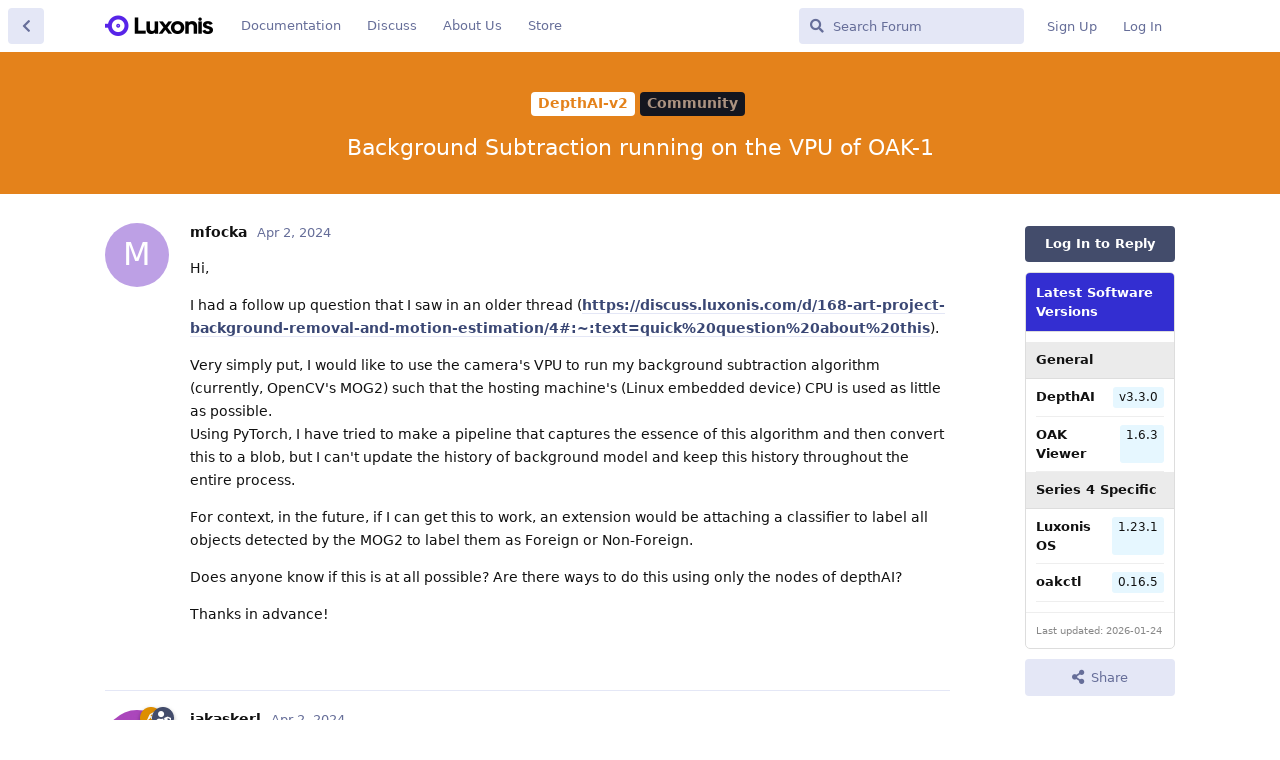

--- FILE ---
content_type: text/html; charset=utf-8
request_url: https://discuss.luxonis.com/d/3775-background-subtraction-running-on-the-vpu-of-oak-1
body_size: 9420
content:
<!doctype html>
<html  dir="ltr"        lang="en" >
    <head>
        <meta charset="utf-8">
        <title>Background Subtraction running on the VPU of OAK-1 - Luxonis Forum</title>

        <link rel="stylesheet" href="https://discuss.luxonis.com/assets/forum.css?v=fd182d3c">
<link rel="canonical" href="https://discuss.luxonis.com/d/3775-background-subtraction-running-on-the-vpu-of-oak-1">
<link rel="preload" href="https://discuss.luxonis.com/assets/forum.css?v=fd182d3c" as="style">
<link rel="preload" href="https://discuss.luxonis.com/assets/forum.js?v=ac24dbb9" as="script">
<link rel="preload" href="https://discuss.luxonis.com/assets/forum-en.js?v=5700ebb8" as="script">
<link rel="preload" href="https://discuss.luxonis.com/assets/fonts/fa-solid-900.woff2" as="font" type="font/woff2" crossorigin="">
<link rel="preload" href="https://discuss.luxonis.com/assets/fonts/fa-regular-400.woff2" as="font" type="font/woff2" crossorigin="">
<meta name="viewport" content="width=device-width, initial-scale=1, maximum-scale=1, minimum-scale=1">
<meta name="description" content="Hi, I had a follow up question that I saw in an older thread (https://discuss.luxonis.com/d/168-art-project-background-removal-and-motion-estimation/4#:~:te...">
<meta name="theme-color" content="#434c6b">
<meta name="application-name" content="Luxonis Forum">
<meta name="robots" content="index, follow">
<meta name="twitter:card" content="summary_large_image">
<meta name="twitter:image" content="https://discuss.luxonis.com/assets/site-image-ilultq00.png">
<meta name="twitter:title" content="Background Subtraction running on the VPU of OAK-1">
<meta name="twitter:description" content="Hi, I had a follow up question that I saw in an older thread (https://discuss.luxonis.com/d/168-art-project-background-removal-and-motion-estimation/4#:~:te...">
<meta name="article:published_time" content="2024-04-02T08:48:01+00:00">
<meta name="article:updated_time" content="2024-04-02T17:34:22+00:00">
<meta name="twitter:url" content="https://discuss.luxonis.com/d/3775-background-subtraction-running-on-the-vpu-of-oak-1">
<link rel="shortcut icon" href="https://discuss.luxonis.com/assets/favicon-ajsup9ek.png">
<meta property="og:site_name" content="Luxonis Forum">
<meta property="og:type" content="article">
<meta property="og:image" content="https://discuss.luxonis.com/assets/site-image-ilultq00.png">
<meta property="og:title" content="Background Subtraction running on the VPU of OAK-1">
<meta property="og:description" content="Hi, I had a follow up question that I saw in an older thread (https://discuss.luxonis.com/d/168-art-project-background-removal-and-motion-estimation/4#:~:te...">
<meta property="og:url" content="https://discuss.luxonis.com/d/3775-background-subtraction-running-on-the-vpu-of-oak-1">
<script type="application/ld+json">[{"@context":"http:\/\/schema.org","@type":"QAPage","publisher":{"@type":"Organization","name":"Luxonis Forum","url":"https:\/\/discuss.luxonis.com","description":"The fourth industrial revolution will be driven by embedded AI. Let's talk about it!","logo":"https:\/\/discuss.luxonis.com\/assets\/logo-l82qocwd.png"},"image":"https:\/\/discuss.luxonis.com\/assets\/site-image-ilultq00.png","description":"Hi, I had a follow up question that I saw in an older thread (https:\/\/discuss.luxonis.com\/d\/168-art-project-background-removal-and-motion-estimation\/4#:~:te...","datePublished":"2024-04-02T08:48:01+00:00","dateModified":"2024-04-02T17:34:22+00:00","url":"https:\/\/discuss.luxonis.com\/d\/3775-background-subtraction-running-on-the-vpu-of-oak-1","mainEntity":{"@type":"Question","name":"Background Subtraction running on the VPU of OAK-1","text":"Hi,\n\nI had a follow up question that I saw in an older thread (https:\/\/discuss.luxonis.com\/d\/168-art-project-background-removal-and-motion-estimation\/4#:~:text=quick%20question%20about%20this). \n\nVery simply put, I would like to use the camera's VPU to run my background subtraction algorithm (currently, OpenCV's MOG2) such that the hosting machine's (Linux embedded device) CPU is used as little as possible.\nUsing PyTorch, I have tried to make a pipeline that captures the essence of this algorithm and then convert this to a blob, but I can't update the history of background model and keep this history throughout the entire process. \n\nFor context, in the future, if I can get this to work, an extension would be attaching a classifier to label all objects detected by the MOG2 to label them as Foreign or Non-Foreign.\n\nDoes anyone know if this is at all possible? Are there ways to do this using only the nodes of depthAI?\n\nThanks in advance!","dateCreated":"2024-04-02T08:48:01.000000Z","author":{"@type":"Person","name":"mfocka","url":"https:\/\/discuss.luxonis.com\/u\/mfocka"},"answerCount":3,"suggestedAnswer":[{"@type":"Answer","text":"Hi @\"mfocka\"#1774 \nIf you manage to create a model that is capable of producing both the results as well as the history, you could pipe it into script node, split the two layers, then route history back into the model, while routing the output wherever. \n\nThoughts?","dateCreated":"2024-04-02T12:21:00+00:00","url":"https:\/\/discuss.luxonis.com\/d\/3775-background-subtraction-running-on-the-vpu-of-oak-1\/2","author":{"@type":"Person","name":"jakaskerl","url":"https:\/\/discuss.luxonis.com\/u\/jakaskerl"},"upvoteCount":0},{"@type":"Answer","text":"@\"jakaskerl\"#p18989, This is what I thought as well, but then I'm unsure about the correct way to reintegrate the updated background model with a new preview frame. Would this process require an additional script node to merge the updated background model back into the pipeline? To clarify, I've outlined the proposed model structure below, incorporating two new script nodes into the DepthAI pipeline:\n[upl-image-preview url=https:\/\/discuss.luxonis.com\/assets\/files\/2024-04-02\/1712066744-223407-image.png]\n\nWhere we see `fg_mask` and `updated_background_model`, these are one output that `scriptnode_out` will split. It will then send the `updated_background_model` to `scriptnode_in` where this one will combine the new preview frame with it and send it into the model that will split this input.\nIs this what you thought as well? Or am I missing something simpler?\n\nAdditionally, to address the challenge of a cold start, these models typically initialize with a background-only image and utilize a different learning rate. How can we effectively implement this? My thought is to modify the model to accept a variable learning rate or to enable the DepthAI pipeline to detect whether it has already performed a \"hot start.\" If not, it would repeatedly send the background frame through the model for $n$ iterations, mimicking the hot-start process. Would this approach work, and if so, how can we best implement it?\n\nLooking forward to your insights and suggestions.\n","dateCreated":"2024-04-02T14:06:28+00:00","url":"https:\/\/discuss.luxonis.com\/d\/3775-background-subtraction-running-on-the-vpu-of-oak-1\/3","author":{"@type":"Person","name":"mfocka","url":"https:\/\/discuss.luxonis.com\/u\/mfocka"},"upvoteCount":0},{"@type":"Answer","text":"\u003E @\"mfocka\"#p18998 Is this what you thought as well? Or am I missing something simpler?\n\nYou can link the frame directly from camera node while the background model is linked from the script node. \n\n\u003E @\"mfocka\"#p18998 Additionally, to address the challenge of a cold start, these models typically initialize with a background-only image and utilize a different learning rate. How can we effectively implement this? My thought is to modify the model to accept a variable learning rate or to enable the DepthAI pipeline to detect whether it has already performed a \"hot start.\"\n\nTBH I'm not sure. The mock input at the start is probably the easiest way of doing it. Until the script node receives an input, it should try to output a starting background. \n\n","dateCreated":"2024-04-02T17:34:22+00:00","url":"https:\/\/discuss.luxonis.com\/d\/3775-background-subtraction-running-on-the-vpu-of-oak-1\/4","author":{"@type":"Person","name":"jakaskerl","url":"https:\/\/discuss.luxonis.com\/u\/jakaskerl"},"upvoteCount":0}]}},{"@context":"http:\/\/schema.org","@type":"BreadcrumbList","itemListElement":[{"@type":"ListItem","position":1,"item":{"@type":"Thing","@id":"https:\/\/discuss.luxonis.com\/t\/community","name":"Community","url":"https:\/\/discuss.luxonis.com\/t\/community"}},{"@type":"ListItem","position":2,"item":{"@type":"Thing","@id":"https:\/\/discuss.luxonis.com\/t\/depthai-v2","name":"DepthAI-v2","url":"https:\/\/discuss.luxonis.com\/t\/depthai-v2"}}],"itemListOrder":"ItemListUnordered","numberOfItems":2},{"@context":"http:\/\/schema.org","@type":"WebSite","url":"https:\/\/discuss.luxonis.com\/","potentialAction":{"@type":"SearchAction","target":"https:\/\/discuss.luxonis.com\/?q={search_term_string}","query-input":"required name=search_term_string"}}]</script>
<!-- Global Site Tag (gtag.js) - Google Analytics -->
<script async src="https://www.googletagmanager.com/gtag/js?id=G-CNWHFHQSKT"></script>
<script>
    window.dataLayer = window.dataLayer || [];
    function gtag(){dataLayer.push(arguments);}
    gtag('js', new Date());
</script>

<script src="https://challenges.cloudflare.com/turnstile/v0/api.js?render=explicit"></script>
    </head>

    <body>
        <link href="https://fonts.googleapis.com/css?family=Open+Sans&display=swap" rel="stylesheet">


<div id="app" class="App">

    <div id="app-navigation" class="App-navigation"></div>

    <div id="drawer" class="App-drawer">

        <header id="header" class="App-header">
            <div id="header-navigation" class="Header-navigation"></div>
            <div class="container">
                <div class="Header-title">
                    <a href="https://discuss.luxonis.com" id="home-link">
                                                    <img src="https://discuss.luxonis.com/assets/logo-l82qocwd.png" alt="Luxonis Forum" class="Header-logo">
                                            </a>
                </div>
                <div id="header-primary" class="Header-primary"></div>
                <div id="header-secondary" class="Header-secondary"></div>
            </div>
        </header>

    </div>

    <main class="App-content">
        <div id="content"></div>

        <div id="flarum-loading" style="display: none">
    Loading...
</div>

<noscript>
    <div class="Alert">
        <div class="container">
            This site is best viewed in a modern browser with JavaScript enabled.
        </div>
    </div>
</noscript>

<div id="flarum-loading-error" style="display: none">
    <div class="Alert">
        <div class="container">
            Something went wrong while trying to load the full version of this site. Try hard-refreshing this page to fix the error.
        </div>
    </div>
</div>

<noscript id="flarum-content">
    <div class="container">
    <h1>Background Subtraction running on the VPU of OAK-1</h1>

    <div>
                    <article>
                                <div class="PostUser"><h3 class="PostUser-name">mfocka</h3></div>
                <div class="Post-body">
                    <p>Hi,</p>

<p>I had a follow up question that I saw in an older thread (<a href="https://discuss.luxonis.com/d/168-art-project-background-removal-and-motion-estimation/4#:~:text=quick%20question%20about%20this" rel="ugc noopener" target="_self" rel="ugc noopener" target="_self">https://discuss.luxonis.com/d/168-art-project-background-removal-and-motion-estimation/4#:~:text=quick%20question%20about%20this</a>).</p> 

<p>Very simply put, I would like to use the camera's VPU to run my background subtraction algorithm (currently, OpenCV's MOG2) such that the hosting machine's (Linux embedded device) CPU is used as little as possible.<br>
Using PyTorch, I have tried to make a pipeline that captures the essence of this algorithm and then convert this to a blob, but I can't update the history of background model and keep this history throughout the entire process.</p> 

<p>For context, in the future, if I can get this to work, an extension would be attaching a classifier to label all objects detected by the MOG2 to label them as Foreign or Non-Foreign.</p>

<p>Does anyone know if this is at all possible? Are there ways to do this using only the nodes of depthAI?</p>

<p>Thanks in advance!</p>
                </div>
            </article>

            <hr>
                    <article>
                                <div class="PostUser"><h3 class="PostUser-name">jakaskerl</h3></div>
                <div class="Post-body">
                    <p>Hi <a href="https://discuss.luxonis.com/u/mfocka" class="UserMention" rel="" target="">@mfocka</a> <br>
If you manage to create a model that is capable of producing both the results as well as the history, you could pipe it into script node, split the two layers, then route history back into the model, while routing the output wherever.</p> 

<p>Thoughts?</p>
                </div>
            </article>

            <hr>
                    <article>
                                <div class="PostUser"><h3 class="PostUser-name">mfocka</h3></div>
                <div class="Post-body">
                    <p><a href="https://discuss.luxonis.com/d/3775-background-subtraction-running-on-the-vpu-of-oak-1/2" class="PostMention" data-id="18989" rel="" target="">jakaskerl</a>, This is what I thought as well, but then I'm unsure about the correct way to reintegrate the updated background model with a new preview frame. Would this process require an additional script node to merge the updated background model back into the pipeline? To clarify, I've outlined the proposed model structure below, incorporating two new script nodes into the DepthAI pipeline:<br>
<img class="FoFUpload--Upl-Image-Preview" src="https://discuss.luxonis.com/assets/files/2024-04-02/1712066744-223407-image.png" title="image.png" alt="" data-id="" loading="lazy"></p>

<p>Where we see <code>fg_mask</code> and <code>updated_background_model</code>, these are one output that <code>scriptnode_out</code> will split. It will then send the <code>updated_background_model</code> to <code>scriptnode_in</code> where this one will combine the new preview frame with it and send it into the model that will split this input.<br>
Is this what you thought as well? Or am I missing something simpler?</p>

<p>Additionally, to address the challenge of a cold start, these models typically initialize with a background-only image and utilize a different learning rate. How can we effectively implement this? My thought is to modify the model to accept a variable learning rate or to enable the DepthAI pipeline to detect whether it has already performed a "hot start." If not, it would repeatedly send the background frame through the model for $n$ iterations, mimicking the hot-start process. Would this approach work, and if so, how can we best implement it?</p>

<p>Looking forward to your insights and suggestions.</p>

                </div>
            </article>

            <hr>
                    <article>
                                <div class="PostUser"><h3 class="PostUser-name">jakaskerl</h3></div>
                <div class="Post-body">
                    <blockquote class="uncited"><div><p><a href="https://discuss.luxonis.com/d/3775-background-subtraction-running-on-the-vpu-of-oak-1/3" class="PostMention" data-id="18998" rel="" target="">mfocka</a> Is this what you thought as well? Or am I missing something simpler?</p></div></blockquote>

<p>You can link the frame directly from camera node while the background model is linked from the script node.</p> 

<blockquote class="uncited"><div><p><a href="https://discuss.luxonis.com/d/3775-background-subtraction-running-on-the-vpu-of-oak-1/3" class="PostMention" data-id="18998" rel="" target="">mfocka</a> Additionally, to address the challenge of a cold start, these models typically initialize with a background-only image and utilize a different learning rate. How can we effectively implement this? My thought is to modify the model to accept a variable learning rate or to enable the DepthAI pipeline to detect whether it has already performed a "hot start."</p></div></blockquote>

<p>TBH I'm not sure. The mock input at the start is probably the easiest way of doing it. Until the script node receives an input, it should try to output a starting background.</p> 


                </div>
            </article>

            <hr>
            </div>

    
    </div>

</noscript>


        <div class="App-composer">
            <div class="container">
                <div id="composer"></div>
            </div>
        </div>
    </main>

</div>

<!-- Global site tag (gtag.js) - Google Analytics -->
<script async src="https://www.googletagmanager.com/gtag/js?id=G-CNWHFHQSKT"></script>
<script>
  window.dataLayer = window.dataLayer || [];
  function gtag(){dataLayer.push(arguments);}
  gtag('js', new Date());

  gtag('config', 'G-CNWHFHQSKT');
</script>


        <div id="modal"></div>
        <div id="alerts"></div>

        <script>
            document.getElementById('flarum-loading').style.display = 'block';
            var flarum = {extensions: {}};
        </script>

        <script src="https://discuss.luxonis.com/assets/forum.js?v=ac24dbb9"></script>
<script src="https://discuss.luxonis.com/assets/forum-en.js?v=5700ebb8"></script>

        <script id="flarum-json-payload" type="application/json">{"resources":[{"type":"forums","id":"1","attributes":{"title":"Luxonis Forum","description":"The fourth industrial revolution will be driven by embedded AI. Let\u0027s talk about it!","showLanguageSelector":true,"baseUrl":"https:\/\/discuss.luxonis.com","basePath":"","baseOrigin":"https:\/\/discuss.luxonis.com","debug":false,"apiUrl":"https:\/\/discuss.luxonis.com\/api","welcomeTitle":"Welcome to the Luxonis Discussion","welcomeMessage":"We\u0027re riding (and pushing) the embedded AI wave. Chat with us about computer vision, machine learning, and more!","themePrimaryColor":"#434c6b","themeSecondaryColor":"#5e72e4","logoUrl":"https:\/\/discuss.luxonis.com\/assets\/logo-l82qocwd.png","faviconUrl":"https:\/\/discuss.luxonis.com\/assets\/favicon-ajsup9ek.png","headerHtml":"\u003Clink href=\u0022https:\/\/fonts.googleapis.com\/css?family=Open+Sans\u0026display=swap\u0022 rel=\u0022stylesheet\u0022\u003E\n","footerHtml":"\u003C!-- Global site tag (gtag.js) - Google Analytics --\u003E\n\u003Cscript async src=\u0022https:\/\/www.googletagmanager.com\/gtag\/js?id=G-CNWHFHQSKT\u0022\u003E\u003C\/script\u003E\n\u003Cscript\u003E\n  window.dataLayer = window.dataLayer || [];\n  function gtag(){dataLayer.push(arguments);}\n  gtag(\u0027js\u0027, new Date());\n\n  gtag(\u0027config\u0027, \u0027G-CNWHFHQSKT\u0027);\n\u003C\/script\u003E","allowSignUp":true,"defaultRoute":"\/all","canViewForum":true,"canStartDiscussion":true,"canSearchUsers":false,"canCreateAccessToken":false,"canModerateAccessTokens":false,"assetsBaseUrl":"https:\/\/discuss.luxonis.com\/assets","canViewFlags":false,"guidelinesUrl":null,"canBypassTagCounts":false,"minPrimaryTags":"0","maxPrimaryTags":"4","minSecondaryTags":"0","maxSecondaryTags":"3","allowUsernameMentionFormat":true,"toggleRichTextEditorButton":true,"canConfigureSeo":false,"blogTags":["2","20"],"blogRedirectsEnabled":"both","blogCommentsEnabled":"1","blogHideTags":"1","blogDefaultImage":null,"canWriteBlogPosts":false,"blogCategoryHierarchy":"1","blogAddSidebarNav":"1","canApproveBlogPosts":false,"blogFeaturedCount":"3","blogAddHero":"0","stickiest.badge_icon":"fas fa-layer-group","toggleFilter":true,"abbrNumber":"","showViewList":"0","showFooterViewList":"0","chatGptUserPromptId":"1821","chatGptBadgeText":"Assistant","jakaskerl-chatgpt.enableGPTButton":false,"jakaskerl-chatgpt.enableCustomerInfo":true,"jakaskerl-chatgpt.enableRB2B":true,"jakaskerl-chatgpt.enableVersionDisplay":true,"jakaskerl-chatgpt.enableVersionWarning":false,"fof-user-bio.maxLength":200,"fof-user-bio.maxLines":0,"fof-upload.canUpload":false,"fof-upload.canDownload":false,"fof-upload.composerButtonVisiblity":"upload-btn","fof-socialprofile.allow_external_favicons":true,"fof-socialprofile.favicon_provider":"duckduckgo","fof-share-social.plain-copy":true,"fof-share-social.default":null,"fof-share-social.networks":["facebook","twitter","linkedin","reddit"],"ReactionConverts":[null,null,null],"fofReactionsAllowAnonymous":false,"fofReactionsCdnUrl":"https:\/\/cdnjs.cloudflare.com\/ajax\/libs\/twemoji\/14.0.2\/72x72\/[codepoint].png","canStartPolls":false,"canStartGlobalPolls":false,"canUploadPollImages":false,"canStartPollGroup":false,"canViewPollGroups":false,"globalPollsEnabled":false,"pollGroupsEnabled":false,"allowPollOptionImage":false,"pollMaxOptions":10,"fof-oauth":[null,null,null,null,null,{"name":"google","icon":"fab fa-google","priority":0},null],"fof-oauth.only_icons":true,"fof-oauth.popupWidth":580,"fof-oauth.popupHeight":400,"fof-oauth.fullscreenPopup":true,"fof-geoip.showFlag":false,"fof-best-answer.show_max_lines":0,"showTagsInSearchResults":true,"removeSolutionResultsFromMainSearch":false,"solutionSearchEnabled":true,"canSelectBestAnswerOwnPost":true,"useAlternativeBestAnswerUi":false,"showBestAnswerFilterUi":true,"bestAnswerDiscussionSidebarJumpButton":false,"pusherKey":"f920518c1e558e354188","pusherCluster":"us3","massControls":false,"canHideDiscussionsSometime":false,"canDeleteDiscussionsSometime":false,"canLockDiscussionsSometime":false,"canStickyDiscussionsSometime":false,"canTagDiscussionsSometime":false,"blazite-turnstile.site_key":"0x4AAAAAAAOw4jtsu060gN6A","turnstile_dark_mode":false,"blazite-turnstile.signup":true,"blazite-turnstile.signin":true,"blazite-turnstile.forgot":true,"askvortsov-discussion-templates.no_tag_template":"","appendTemplateOnTagChange":false,"categories.keepTagsNav":false,"categories.fullPageDesktop":false,"categories.compactMobile":false,"categories.parentRemoveIcon":false,"categories.parentRemoveDescription":false,"categories.parentRemoveStats":false,"categories.parentRemoveLastDiscussion":false,"categories.childBareIcon":true},"relationships":{"groups":{"data":[{"type":"groups","id":"1"},{"type":"groups","id":"2"},{"type":"groups","id":"3"},{"type":"groups","id":"4"}]},"tags":{"data":[{"type":"tags","id":"1"},{"type":"tags","id":"2"},{"type":"tags","id":"4"},{"type":"tags","id":"6"},{"type":"tags","id":"12"},{"type":"tags","id":"16"},{"type":"tags","id":"17"},{"type":"tags","id":"18"},{"type":"tags","id":"19"},{"type":"tags","id":"20"},{"type":"tags","id":"21"},{"type":"tags","id":"24"}]},"reactions":{"data":[{"type":"reactions","id":"1"},{"type":"reactions","id":"2"},{"type":"reactions","id":"3"},{"type":"reactions","id":"4"},{"type":"reactions","id":"5"},{"type":"reactions","id":"6"},{"type":"reactions","id":"7"}]},"links":{"data":[{"type":"links","id":"5"},{"type":"links","id":"6"},{"type":"links","id":"8"},{"type":"links","id":"9"}]}}},{"type":"groups","id":"1","attributes":{"nameSingular":"Admin","namePlural":"Admins","color":"#de8e00","icon":"fas fa-hat-wizard","isHidden":0}},{"type":"groups","id":"2","attributes":{"nameSingular":"Guest","namePlural":"Guests","color":null,"icon":null,"isHidden":0}},{"type":"groups","id":"3","attributes":{"nameSingular":"Member","namePlural":"Members","color":null,"icon":null,"isHidden":0}},{"type":"groups","id":"4","attributes":{"nameSingular":"Mod","namePlural":"Mods","color":"#434c6b","icon":"fas fa-user-shield","isHidden":0}},{"type":"tags","id":"1","attributes":{"name":"Community","description":"","slug":"community","color":"#ac9381","backgroundUrl":null,"backgroundMode":null,"icon":"","discussionCount":1005,"position":8,"defaultSort":null,"isChild":false,"isHidden":false,"lastPostedAt":"2026-01-22T17:03:37+00:00","canStartDiscussion":false,"canAddToDiscussion":false,"subscription":null,"isBlog":false,"isQnA":true,"reminders":false,"template":"","postCount":2630}},{"type":"tags","id":"2","attributes":{"name":"Blog","description":"","slug":"blog","color":"#884bc3","backgroundUrl":null,"backgroundMode":null,"icon":"","discussionCount":90,"position":0,"defaultSort":null,"isChild":false,"isHidden":false,"lastPostedAt":"2026-01-23T07:53:59+00:00","canStartDiscussion":false,"canAddToDiscussion":false,"subscription":null,"isBlog":true,"isQnA":false,"reminders":false,"template":"","postCount":182}},{"type":"tags","id":"4","attributes":{"name":"DepthAI-v2","description":"depthai\u003C3.0","slug":"depthai-v2","color":"#e4821b","backgroundUrl":null,"backgroundMode":null,"icon":"","discussionCount":2886,"position":1,"defaultSort":null,"isChild":false,"isHidden":false,"lastPostedAt":"2026-01-23T01:14:27+00:00","canStartDiscussion":false,"canAddToDiscussion":false,"subscription":null,"isBlog":false,"isQnA":true,"reminders":false,"template":"","postCount":14054}},{"type":"tags","id":"6","attributes":{"name":"Machine Learning","description":"","slug":"machine-learning","color":"","backgroundUrl":null,"backgroundMode":null,"icon":null,"discussionCount":642,"position":3,"defaultSort":null,"isChild":false,"isHidden":false,"lastPostedAt":"2026-01-23T06:01:19+00:00","canStartDiscussion":false,"canAddToDiscussion":false,"subscription":null,"isBlog":false,"isQnA":true,"reminders":false,"template":"","postCount":2933}},{"type":"tags","id":"12","attributes":{"name":"Jobs","description":"","slug":"jobs","color":"#ee44e0","backgroundUrl":null,"backgroundMode":null,"icon":"","discussionCount":69,"position":9,"defaultSort":null,"isChild":false,"isHidden":false,"lastPostedAt":"2025-07-22T10:06:50+00:00","canStartDiscussion":false,"canAddToDiscussion":false,"subscription":null,"isBlog":false,"isQnA":false,"reminders":false,"template":"","postCount":307}},{"type":"tags","id":"16","attributes":{"name":"Hardware","description":"","slug":"hardware","color":"#9e2179","backgroundUrl":null,"backgroundMode":null,"icon":"","discussionCount":1281,"position":2,"defaultSort":null,"isChild":false,"isHidden":false,"lastPostedAt":"2026-01-22T17:03:37+00:00","canStartDiscussion":false,"canAddToDiscussion":false,"subscription":null,"isBlog":false,"isQnA":true,"reminders":false,"template":"","postCount":8529}},{"type":"tags","id":"17","attributes":{"name":"ROS","description":"","slug":"ros","color":"#177080","backgroundUrl":null,"backgroundMode":null,"icon":"","discussionCount":389,"position":6,"defaultSort":null,"isChild":false,"isHidden":false,"lastPostedAt":"2026-01-23T06:01:19+00:00","canStartDiscussion":false,"canAddToDiscussion":false,"subscription":null,"isBlog":false,"isQnA":true,"reminders":false,"template":"","postCount":1984}},{"type":"tags","id":"18","attributes":{"name":"LuxonisHub","description":"","slug":"luxonishub","color":"#0f83ff","backgroundUrl":null,"backgroundMode":null,"icon":"","discussionCount":342,"position":4,"defaultSort":null,"isChild":false,"isHidden":false,"lastPostedAt":"2026-01-23T09:59:59+00:00","canStartDiscussion":false,"canAddToDiscussion":false,"subscription":null,"isBlog":false,"isQnA":true,"reminders":false,"template":"","postCount":1225}},{"type":"tags","id":"19","attributes":{"name":"RAE","description":"","slug":"rae","color":"#f45c1a","backgroundUrl":null,"backgroundMode":null,"icon":"","discussionCount":212,"position":7,"defaultSort":null,"isChild":false,"isHidden":false,"lastPostedAt":"2025-10-08T13:41:42+00:00","canStartDiscussion":false,"canAddToDiscussion":false,"subscription":null,"isBlog":false,"isQnA":false,"reminders":false,"template":"","postCount":989}},{"type":"tags","id":"20","attributes":{"name":"Releases","description":"","slug":"releases","color":"#5724E8","backgroundUrl":null,"backgroundMode":null,"icon":"","discussionCount":15,"position":5,"defaultSort":null,"isChild":false,"isHidden":false,"lastPostedAt":"2026-01-21T12:11:03+00:00","canStartDiscussion":false,"canAddToDiscussion":false,"subscription":null,"isBlog":true,"isQnA":false,"reminders":false,"template":"","postCount":18}},{"type":"tags","id":"21","attributes":{"name":"OAK4","description":"Series 4 devices","slug":"oak4","color":"#0220ff","backgroundUrl":null,"backgroundMode":null,"icon":"","discussionCount":107,"position":10,"defaultSort":null,"isChild":false,"isHidden":false,"lastPostedAt":"2026-01-23T23:35:07+00:00","canStartDiscussion":false,"canAddToDiscussion":false,"subscription":null,"isBlog":false,"isQnA":true,"reminders":false,"template":"","postCount":781}},{"type":"tags","id":"24","attributes":{"name":"DepthAI-v3","description":"depthai\u003E=3.0","slug":"depthai-v3","color":"#86c5f4","backgroundUrl":null,"backgroundMode":null,"icon":"","discussionCount":144,"position":11,"defaultSort":null,"isChild":false,"isHidden":false,"lastPostedAt":"2026-01-23T20:28:01+00:00","canStartDiscussion":false,"canAddToDiscussion":false,"subscription":null,"isBlog":false,"isQnA":true,"reminders":false,"template":"","postCount":1198}},{"type":"reactions","id":"1","attributes":{"identifier":"thumbsup","display":null,"type":"emoji","enabled":true}},{"type":"reactions","id":"2","attributes":{"identifier":"thumbsdown","display":null,"type":"emoji","enabled":true}},{"type":"reactions","id":"3","attributes":{"identifier":"laughing","display":null,"type":"emoji","enabled":true}},{"type":"reactions","id":"4","attributes":{"identifier":"confused","display":null,"type":"emoji","enabled":true}},{"type":"reactions","id":"5","attributes":{"identifier":"heart","display":null,"type":"emoji","enabled":true}},{"type":"reactions","id":"6","attributes":{"identifier":"tada","display":null,"type":"emoji","enabled":true}},{"type":"reactions","id":"7","attributes":{"identifier":"rocket","display":null,"type":"emoji","enabled":true}},{"type":"links","id":"5","attributes":{"id":5,"title":"About Us","icon":"","url":"https:\/\/www.luxonis.com\/about-us","position":3,"isInternal":false,"isNewtab":true,"useRelMe":false,"isChild":false}},{"type":"links","id":"6","attributes":{"id":6,"title":"Documentation","icon":"","url":"https:\/\/docs.luxonis.com\/","position":0,"isInternal":false,"isNewtab":true,"useRelMe":false,"isChild":false}},{"type":"links","id":"8","attributes":{"id":8,"title":"Store","icon":"","url":"https:\/\/shop.luxonis.com\/","position":5,"isInternal":false,"isNewtab":true,"useRelMe":false,"isChild":false}},{"type":"links","id":"9","attributes":{"id":9,"title":"Discuss","icon":"","url":"https:\/\/discuss.luxonis.com\/","position":null,"isInternal":true,"isNewtab":false,"useRelMe":false,"isChild":false}}],"session":{"userId":0,"csrfToken":"Kfo23ZDSWY5WKNQ2sPNX5xZ80QuzBl5IKhKV3Ehn"},"locales":{"en":"English"},"locale":"en","fof-follow-tags.following_page_default":null,"fof-socialprofile.test":null,"fof-reactions.cdnUrl":"https:\/\/cdnjs.cloudflare.com\/ajax\/libs\/twemoji\/14.0.2\/72x72\/[codepoint].png","googleTrackingCode":"G-CNWHFHQSKT","apiDocument":{"data":{"type":"discussions","id":"3775","attributes":{"title":"Background Subtraction running on the VPU of OAK-1","slug":"3775-background-subtraction-running-on-the-vpu-of-oak-1","commentCount":4,"participantCount":2,"createdAt":"2024-04-02T08:48:01+00:00","lastPostedAt":"2024-04-02T17:34:22+00:00","lastPostNumber":4,"canReply":false,"canRename":false,"canDelete":false,"canHide":false,"isApproved":true,"hasBestAnswer":false,"bestAnswerSetAt":null,"canTag":false,"subscription":null,"isLocked":false,"canLock":false,"isSticky":false,"canSticky":false,"isStickiest":false,"isTagSticky":false,"canStickiest":false,"canTagSticky":false,"canReset":false,"viewCount":1252,"canViewNumber":false,"shareUrl":"https:\/\/discuss.luxonis.com\/d\/3775","canSeeReactions":false,"hasPoll":false,"canStartPoll":false,"canSelectBestAnswer":false,"canMarkUnread":false,"replyTemplate":"","canManageReplyTemplates":false},"relationships":{"user":{"data":{"type":"users","id":"1774"}},"posts":{"data":[{"type":"posts","id":"18978"},{"type":"posts","id":"18989"},{"type":"posts","id":"18998"},{"type":"posts","id":"19008"}]},"tags":{"data":[{"type":"tags","id":"1"},{"type":"tags","id":"4"}]},"seoMeta":{"data":{"type":"seoMeta","id":"897"}},"firstPost":{"data":{"type":"posts","id":"18978"}},"stickyTags":{"data":[]},"uniqueViews":{"data":[{"type":"discussionviews","id":"1324624"},{"type":"discussionviews","id":"1334837"},{"type":"discussionviews","id":"1325065"}]},"latestViews":{"data":[{"type":"discussionviews","id":"9165618"},{"type":"discussionviews","id":"9163979"},{"type":"discussionviews","id":"9159644"},{"type":"discussionviews","id":"9136067"},{"type":"discussionviews","id":"9127856"}]}}},"included":[{"type":"users","id":"1774","attributes":{"username":"mfocka","displayName":"mfocka","avatarUrl":null,"slug":"mfocka","joinTime":"2023-10-12T13:18:17+00:00","discussionCount":3,"commentCount":11,"canEdit":false,"canEditCredentials":false,"canEditGroups":false,"canDelete":false,"lastSeenAt":"2024-08-01T13:59:42+00:00","canSuspend":false,"isBanned":false,"canBanIP":false,"fof-upload-uploadCountCurrent":null,"fof-upload-uploadCountAll":null,"canViewSocialProfile":false,"bestAnswerCount":0,"canSpamblock":false},"relationships":{"groups":{"data":[]}}},{"type":"users","id":"1112","attributes":{"username":"jakaskerl","displayName":"jakaskerl","avatarUrl":"https:\/\/discuss.luxonis.com\/assets\/avatars\/RoZXYFQDEaGZmVec.png","slug":"jakaskerl","joinTime":"2023-03-14T22:34:40+00:00","discussionCount":0,"commentCount":5933,"canEdit":false,"canEditCredentials":false,"canEditGroups":false,"canDelete":false,"canSuspend":false,"isBanned":false,"canBanIP":false,"fof-upload-uploadCountCurrent":null,"fof-upload-uploadCountAll":null,"canViewSocialProfile":false,"bestAnswerCount":253,"canSpamblock":false},"relationships":{"groups":{"data":[{"type":"groups","id":"1"},{"type":"groups","id":"4"}]}}},{"type":"users","id":"1022","attributes":{"username":"SamiUddin","displayName":"SamiUddin","avatarUrl":"https:\/\/discuss.luxonis.com\/assets\/avatars\/rF8vWFkNUgZaWC7m.png","slug":"SamiUddin","joinTime":"2023-02-06T14:31:28+00:00","discussionCount":22,"commentCount":121,"canEdit":false,"canEditCredentials":false,"canEditGroups":false,"canDelete":false,"lastSeenAt":"2025-03-24T11:54:05+00:00","canSuspend":false,"isBanned":false,"canBanIP":false,"fof-upload-uploadCountCurrent":null,"fof-upload-uploadCountAll":null,"canViewSocialProfile":false,"bestAnswerCount":0,"canSpamblock":false}},{"type":"posts","id":"18978","attributes":{"number":1,"createdAt":"2024-04-02T08:48:01+00:00","contentType":"comment","contentHtml":"\u003Cp\u003EHi,\u003C\/p\u003E\n\n\u003Cp\u003EI had a follow up question that I saw in an older thread (\u003Ca href=\u0022https:\/\/discuss.luxonis.com\/d\/168-art-project-background-removal-and-motion-estimation\/4#:~:text=quick%20question%20about%20this\u0022 rel=\u0022ugc noopener\u0022 target=\u0022_self\u0022 rel=\u0022ugc noopener\u0022 target=\u0022_self\u0022\u003Ehttps:\/\/discuss.luxonis.com\/d\/168-art-project-background-removal-and-motion-estimation\/4#:~:text=quick%20question%20about%20this\u003C\/a\u003E).\u003C\/p\u003E \n\n\u003Cp\u003EVery simply put, I would like to use the camera\u0027s VPU to run my background subtraction algorithm (currently, OpenCV\u0027s MOG2) such that the hosting machine\u0027s (Linux embedded device) CPU is used as little as possible.\u003Cbr\u003E\nUsing PyTorch, I have tried to make a pipeline that captures the essence of this algorithm and then convert this to a blob, but I can\u0027t update the history of background model and keep this history throughout the entire process.\u003C\/p\u003E \n\n\u003Cp\u003EFor context, in the future, if I can get this to work, an extension would be attaching a classifier to label all objects detected by the MOG2 to label them as Foreign or Non-Foreign.\u003C\/p\u003E\n\n\u003Cp\u003EDoes anyone know if this is at all possible? Are there ways to do this using only the nodes of depthAI?\u003C\/p\u003E\n\n\u003Cp\u003EThanks in advance!\u003C\/p\u003E","renderFailed":false,"canEdit":false,"canDelete":false,"canHide":false,"mentionedByCount":0,"canFlag":false,"isApproved":true,"canApprove":false,"canBanIP":false,"canReact":false,"canDeletePostReactions":false,"reactionCounts":{"1":0,"2":0,"3":0,"4":0,"5":0,"6":0,"7":0},"userReactionIdentifier":null,"canStartPoll":false,"canLike":false,"likesCount":0},"relationships":{"discussion":{"data":{"type":"discussions","id":"3775"}},"user":{"data":{"type":"users","id":"1774"}},"mentionedBy":{"data":[]},"polls":{"data":[]},"likes":{"data":[]}}},{"type":"posts","id":"18989","attributes":{"number":2,"createdAt":"2024-04-02T12:21:00+00:00","contentType":"comment","contentHtml":"\u003Cp\u003EHi \u003Ca href=\u0022https:\/\/discuss.luxonis.com\/u\/mfocka\u0022 class=\u0022UserMention\u0022 rel=\u0022\u0022 target=\u0022\u0022\u003E@mfocka\u003C\/a\u003E \u003Cbr\u003E\nIf you manage to create a model that is capable of producing both the results as well as the history, you could pipe it into script node, split the two layers, then route history back into the model, while routing the output wherever.\u003C\/p\u003E \n\n\u003Cp\u003EThoughts?\u003C\/p\u003E","renderFailed":false,"canEdit":false,"canDelete":false,"canHide":false,"mentionedByCount":1,"canFlag":false,"isApproved":true,"canApprove":false,"canBanIP":false,"canReact":false,"canDeletePostReactions":false,"reactionCounts":{"1":0,"2":0,"3":0,"4":0,"5":0,"6":0,"7":0},"userReactionIdentifier":null,"canStartPoll":false,"canLike":false,"likesCount":0},"relationships":{"discussion":{"data":{"type":"discussions","id":"3775"}},"user":{"data":{"type":"users","id":"1112"}},"mentionedBy":{"data":[{"type":"posts","id":"18998"}]},"polls":{"data":[]},"likes":{"data":[]}}},{"type":"posts","id":"18998","attributes":{"number":3,"createdAt":"2024-04-02T14:06:28+00:00","contentType":"comment","contentHtml":"\u003Cp\u003E\u003Ca href=\u0022https:\/\/discuss.luxonis.com\/d\/3775-background-subtraction-running-on-the-vpu-of-oak-1\/2\u0022 class=\u0022PostMention\u0022 data-id=\u002218989\u0022 rel=\u0022\u0022 target=\u0022\u0022\u003Ejakaskerl\u003C\/a\u003E, This is what I thought as well, but then I\u0027m unsure about the correct way to reintegrate the updated background model with a new preview frame. Would this process require an additional script node to merge the updated background model back into the pipeline? To clarify, I\u0027ve outlined the proposed model structure below, incorporating two new script nodes into the DepthAI pipeline:\u003Cbr\u003E\n\u003Cimg class=\u0022FoFUpload--Upl-Image-Preview\u0022 src=\u0022https:\/\/discuss.luxonis.com\/assets\/files\/2024-04-02\/1712066744-223407-image.png\u0022 title=\u0022image.png\u0022 alt=\u0022\u0022 data-id=\u0022\u0022 loading=\u0022lazy\u0022\u003E\u003C\/p\u003E\n\n\u003Cp\u003EWhere we see \u003Ccode\u003Efg_mask\u003C\/code\u003E and \u003Ccode\u003Eupdated_background_model\u003C\/code\u003E, these are one output that \u003Ccode\u003Escriptnode_out\u003C\/code\u003E will split. It will then send the \u003Ccode\u003Eupdated_background_model\u003C\/code\u003E to \u003Ccode\u003Escriptnode_in\u003C\/code\u003E where this one will combine the new preview frame with it and send it into the model that will split this input.\u003Cbr\u003E\nIs this what you thought as well? Or am I missing something simpler?\u003C\/p\u003E\n\n\u003Cp\u003EAdditionally, to address the challenge of a cold start, these models typically initialize with a background-only image and utilize a different learning rate. How can we effectively implement this? My thought is to modify the model to accept a variable learning rate or to enable the DepthAI pipeline to detect whether it has already performed a \u0022hot start.\u0022 If not, it would repeatedly send the background frame through the model for $n$ iterations, mimicking the hot-start process. Would this approach work, and if so, how can we best implement it?\u003C\/p\u003E\n\n\u003Cp\u003ELooking forward to your insights and suggestions.\u003C\/p\u003E\n","renderFailed":false,"mentionedByCount":1,"editedAt":"2024-04-02T14:16:59+00:00","canEdit":false,"canDelete":false,"canHide":false,"canFlag":false,"isApproved":true,"canApprove":false,"canBanIP":false,"canReact":false,"canDeletePostReactions":false,"reactionCounts":{"1":0,"2":0,"3":0,"4":0,"5":0,"6":0,"7":0},"userReactionIdentifier":null,"canStartPoll":false,"canLike":false,"likesCount":0},"relationships":{"user":{"data":{"type":"users","id":"1774"}},"discussion":{"data":{"type":"discussions","id":"3775"}},"editedUser":{"data":{"type":"users","id":"1774"}},"mentionedBy":{"data":[{"type":"posts","id":"19008"}]},"polls":{"data":[]},"likes":{"data":[]}}},{"type":"posts","id":"19008","attributes":{"number":4,"createdAt":"2024-04-02T17:34:22+00:00","contentType":"comment","contentHtml":"\u003Cblockquote class=\u0022uncited\u0022\u003E\u003Cdiv\u003E\u003Cp\u003E\u003Ca href=\u0022https:\/\/discuss.luxonis.com\/d\/3775-background-subtraction-running-on-the-vpu-of-oak-1\/3\u0022 class=\u0022PostMention\u0022 data-id=\u002218998\u0022 rel=\u0022\u0022 target=\u0022\u0022\u003Emfocka\u003C\/a\u003E Is this what you thought as well? Or am I missing something simpler?\u003C\/p\u003E\u003C\/div\u003E\u003C\/blockquote\u003E\n\n\u003Cp\u003EYou can link the frame directly from camera node while the background model is linked from the script node.\u003C\/p\u003E \n\n\u003Cblockquote class=\u0022uncited\u0022\u003E\u003Cdiv\u003E\u003Cp\u003E\u003Ca href=\u0022https:\/\/discuss.luxonis.com\/d\/3775-background-subtraction-running-on-the-vpu-of-oak-1\/3\u0022 class=\u0022PostMention\u0022 data-id=\u002218998\u0022 rel=\u0022\u0022 target=\u0022\u0022\u003Emfocka\u003C\/a\u003E Additionally, to address the challenge of a cold start, these models typically initialize with a background-only image and utilize a different learning rate. How can we effectively implement this? My thought is to modify the model to accept a variable learning rate or to enable the DepthAI pipeline to detect whether it has already performed a \u0022hot start.\u0022\u003C\/p\u003E\u003C\/div\u003E\u003C\/blockquote\u003E\n\n\u003Cp\u003ETBH I\u0027m not sure. The mock input at the start is probably the easiest way of doing it. Until the script node receives an input, it should try to output a starting background.\u003C\/p\u003E \n\n","renderFailed":false,"mentionedByCount":0,"canEdit":false,"canDelete":false,"canHide":false,"canFlag":false,"isApproved":true,"canApprove":false,"canBanIP":false,"canReact":false,"canDeletePostReactions":false,"reactionCounts":{"1":0,"2":0,"3":0,"4":0,"5":0,"6":0,"7":0},"userReactionIdentifier":null,"canStartPoll":false,"canLike":false,"likesCount":0},"relationships":{"user":{"data":{"type":"users","id":"1112"}},"discussion":{"data":{"type":"discussions","id":"3775"}},"mentionedBy":{"data":[]},"polls":{"data":[]},"likes":{"data":[]}}},{"type":"groups","id":"1","attributes":{"nameSingular":"Admin","namePlural":"Admins","color":"#de8e00","icon":"fas fa-hat-wizard","isHidden":0}},{"type":"groups","id":"4","attributes":{"nameSingular":"Mod","namePlural":"Mods","color":"#434c6b","icon":"fas fa-user-shield","isHidden":0}},{"type":"tags","id":"1","attributes":{"name":"Community","description":"","slug":"community","color":"#ac9381","backgroundUrl":null,"backgroundMode":null,"icon":"","discussionCount":1005,"position":8,"defaultSort":null,"isChild":false,"isHidden":false,"lastPostedAt":"2026-01-22T17:03:37+00:00","canStartDiscussion":false,"canAddToDiscussion":false,"subscription":null,"isBlog":false,"isQnA":true,"reminders":false,"template":"","postCount":2630}},{"type":"tags","id":"4","attributes":{"name":"DepthAI-v2","description":"depthai\u003C3.0","slug":"depthai-v2","color":"#e4821b","backgroundUrl":null,"backgroundMode":null,"icon":"","discussionCount":2886,"position":1,"defaultSort":null,"isChild":false,"isHidden":false,"lastPostedAt":"2026-01-23T01:14:27+00:00","canStartDiscussion":false,"canAddToDiscussion":false,"subscription":null,"isBlog":false,"isQnA":true,"reminders":false,"template":"","postCount":14054}},{"type":"seoMeta","id":"897","attributes":{"objectType":"discussions","objectId":3775,"autoUpdateData":true,"title":"Background Subtraction running on the VPU of OAK-1","description":"Hi, I had a follow up question that I saw in an older thread (https:\/\/discuss.luxonis.com\/d\/168-art-project-background-removal-and-motion-estimation\/4#:~:te...","keywords":null,"robotsNoindex":false,"robotsNofollow":false,"robotsNoarchive":false,"robotsNoimageindex":false,"robotsNosnippet":false,"twitterTitle":null,"twitterDescription":null,"twitterImage":null,"twitterImageSource":"auto","openGraphTitle":null,"openGraphDescription":null,"openGraphImage":null,"openGraphImageSource":"auto","estimatedReadingTime":47,"createdAt":"2024-04-02T08:48:01+00:00","updatedAt":"2024-04-02T17:34:22+00:00"}},{"type":"discussionviews","id":"1324624","attributes":{"visited_at":"2024-04-02T08:48:01+00:00"},"relationships":{"user":{"data":{"type":"users","id":"1774"}}}},{"type":"discussionviews","id":"1334837","attributes":{"visited_at":"2024-04-04T12:36:10+00:00"},"relationships":{"user":{"data":{"type":"users","id":"1022"}}}},{"type":"discussionviews","id":"1325065","attributes":{"visited_at":"2024-04-02T12:16:34+00:00"},"relationships":{"user":{"data":{"type":"users","id":"1112"}}}},{"type":"discussionviews","id":"9165618","attributes":{"visited_at":"2026-01-24T14:17:10+00:00"}},{"type":"discussionviews","id":"9163979","attributes":{"visited_at":"2026-01-24T11:30:57+00:00"}},{"type":"discussionviews","id":"9159644","attributes":{"visited_at":"2026-01-24T03:51:05+00:00"}},{"type":"discussionviews","id":"9136067","attributes":{"visited_at":"2026-01-22T18:24:09+00:00"}},{"type":"discussionviews","id":"9127856","attributes":{"visited_at":"2026-01-22T06:29:39+00:00"}}]}}</script>

        <script>
            const data = JSON.parse(document.getElementById('flarum-json-payload').textContent);
            document.getElementById('flarum-loading').style.display = 'none';

            try {
                flarum.core.app.load(data);
                flarum.core.app.bootExtensions(flarum.extensions);
                flarum.core.app.boot();
            } catch (e) {
                var error = document.getElementById('flarum-loading-error');
                error.innerHTML += document.getElementById('flarum-content').textContent;
                error.style.display = 'block';
                throw e;
            }
        </script>

        
    <script defer src="https://static.cloudflareinsights.com/beacon.min.js/vcd15cbe7772f49c399c6a5babf22c1241717689176015" integrity="sha512-ZpsOmlRQV6y907TI0dKBHq9Md29nnaEIPlkf84rnaERnq6zvWvPUqr2ft8M1aS28oN72PdrCzSjY4U6VaAw1EQ==" data-cf-beacon='{"version":"2024.11.0","token":"c3b81392fd474d92b8dc6573498edb92","r":1,"server_timing":{"name":{"cfCacheStatus":true,"cfEdge":true,"cfExtPri":true,"cfL4":true,"cfOrigin":true,"cfSpeedBrain":true},"location_startswith":null}}' crossorigin="anonymous"></script>
<script>(function(){function c(){var b=a.contentDocument||a.contentWindow.document;if(b){var d=b.createElement('script');d.innerHTML="window.__CF$cv$params={r:'9c30add02894c235',t:'MTc2OTI2OTc0Nw=='};var a=document.createElement('script');a.src='/cdn-cgi/challenge-platform/scripts/jsd/main.js';document.getElementsByTagName('head')[0].appendChild(a);";b.getElementsByTagName('head')[0].appendChild(d)}}if(document.body){var a=document.createElement('iframe');a.height=1;a.width=1;a.style.position='absolute';a.style.top=0;a.style.left=0;a.style.border='none';a.style.visibility='hidden';document.body.appendChild(a);if('loading'!==document.readyState)c();else if(window.addEventListener)document.addEventListener('DOMContentLoaded',c);else{var e=document.onreadystatechange||function(){};document.onreadystatechange=function(b){e(b);'loading'!==document.readyState&&(document.onreadystatechange=e,c())}}}})();</script></body>
</html>
